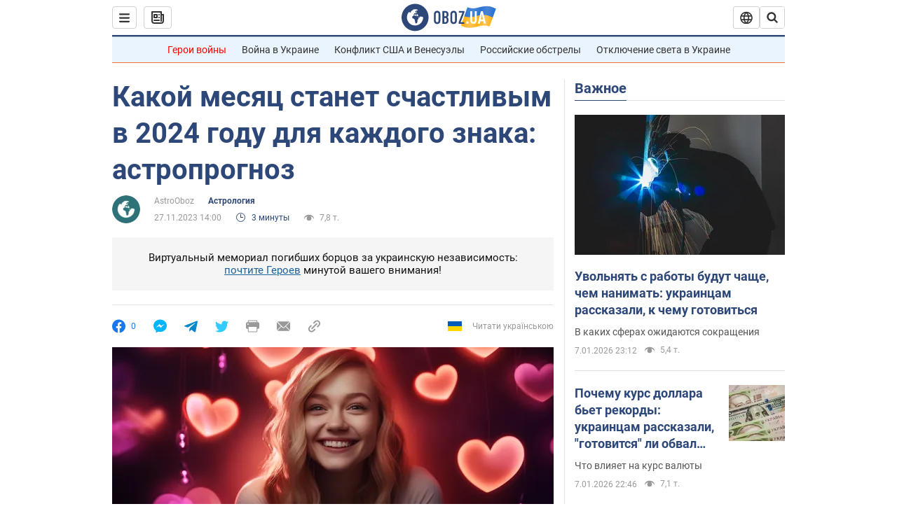

--- FILE ---
content_type: application/x-javascript; charset=utf-8
request_url: https://servicer.idealmedia.io/1418748/1?nocmp=1&sessionId=695f7b0a-08fe4&sessionPage=1&sessionNumberWeek=1&sessionNumber=1&scale_metric_1=64.00&scale_metric_2=256.00&scale_metric_3=100.00&cbuster=1767865098276852728851&pvid=7883822f-8690-4efa-a031-a649e0d3d347&implVersion=11&lct=1763555100&mp4=1&ap=1&consentStrLen=0&wlid=fd4a07c5-daec-4de9-9ac9-5ed9ddf5f5c7&uniqId=16b55&niet=4g&nisd=false&evt=%5B%7B%22event%22%3A1%2C%22methods%22%3A%5B1%2C2%5D%7D%2C%7B%22event%22%3A2%2C%22methods%22%3A%5B1%2C2%5D%7D%5D&pv=5&jsv=es6&dpr=1&hashCommit=cbd500eb&apt=2023-11-27T14%3A00%3A00&tfre=3949&w=0&h=1&tl=150&tlp=1&sz=0x1&szp=1&szl=1&cxurl=https%3A%2F%2Fsoc.obozrevatel.com%2Fastrologiya%2Fkotoryij-mesyats-stanet-schastlivyim-v-2024-godu-dlya-kazhdogo-znaka-astroprognoz.htm&ref=&lu=https%3A%2F%2Fsoc.obozrevatel.com%2Fastrologiya%2Fkotoryij-mesyats-stanet-schastlivyim-v-2024-godu-dlya-kazhdogo-znaka-astroprognoz.htm
body_size: 866
content:
var _mgq=_mgq||[];
_mgq.push(["IdealmediaLoadGoods1418748_16b55",[
["tsn.ua","11943408","1","Понівечена в Дубаї Ковальчук вразила змінами у житті","Українська модель OnlyFans Марія Ковальчук, яку 10 місяців тому жорстоко побили і залишили помирати після вечірки в Дубаї...","0","","","","yWUgVltas7G8RVT8bYjhLe6rRb2aPKute08QZLX9NIIwTJzDlndJxZG2sYQLxm7SJP9NESf5a0MfIieRFDqB_Kldt0JdlZKDYLbkLtP-Q-XiHiBUXvi4Vo2FiLQFle5z",{"i":"https://s-img.idealmedia.io/n/11943408/45x45/142x176x327x327/aHR0cDovL2ltZ2hvc3RzLmNvbS90LzIwMjYtMDEvNTA5MTUzLzlmZTllNzQ3N2E2ODUzYmZiMWQ0ZGQ3YmYwNzRjZWQ3LmpwZWc.webp?v=1767865098-dpRdnnkaJj7yhtNL2Qs5s0xqSv7p1d1khAvt1cn280o","l":"https://clck.idealmedia.io/pnews/11943408/i/1298901/pp/1/1?h=yWUgVltas7G8RVT8bYjhLe6rRb2aPKute08QZLX9NIIwTJzDlndJxZG2sYQLxm7SJP9NESf5a0MfIieRFDqB_Kldt0JdlZKDYLbkLtP-Q-XiHiBUXvi4Vo2FiLQFle5z&utm_campaign=obozrevatel.com&utm_source=obozrevatel.com&utm_medium=referral&rid=c3772dec-ec75-11f0-bed0-d404e6f98490&tt=Direct&att=3&afrd=296&iv=11&ct=1&gdprApplies=0&muid=q08ipLrPcLC1&st=-300&mp4=1&h2=RGCnD2pppFaSHdacZpvmnoTb7XFiyzmF87A5iRFByjtkApNTXTADCUxIDol3FKO5_5gowLa8haMRwNFoxyVg8A**","adc":[],"sdl":0,"dl":"","category":"Общество","dbbr":0,"bbrt":0,"type":"e","media-type":"static","clicktrackers":[],"cta":"Читати далі","cdt":"","tri":"c3774546-ec75-11f0-bed0-d404e6f98490","crid":"11943408"}],],
{"awc":{},"dt":"desktop","ts":"","tt":"Direct","isBot":1,"h2":"RGCnD2pppFaSHdacZpvmnoTb7XFiyzmF87A5iRFByjtkApNTXTADCUxIDol3FKO5_5gowLa8haMRwNFoxyVg8A**","ats":0,"rid":"c3772dec-ec75-11f0-bed0-d404e6f98490","pvid":"7883822f-8690-4efa-a031-a649e0d3d347","iv":11,"brid":32,"muidn":"q08ipLrPcLC1","dnt":2,"cv":2,"afrd":296,"consent":true,"adv_src_id":39175}]);
_mgqp();
